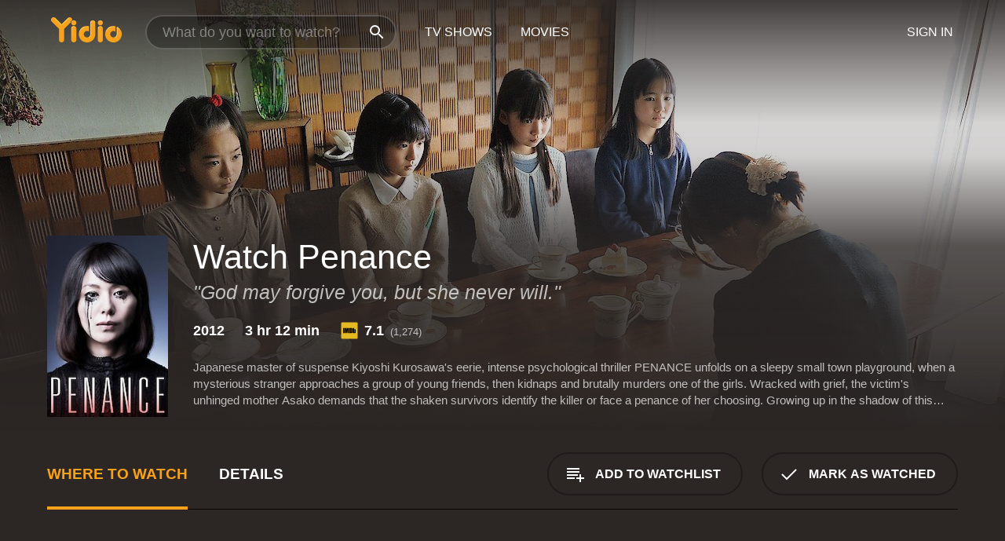

--- FILE ---
content_type: text/html; charset=UTF-8
request_url: https://www.yidio.com/movie/penance/176470
body_size: 8704
content:
<!doctype html>
<html  lang="en" xmlns:og="http://opengraphprotocol.org/schema/" xmlns:fb="http://www.facebook.com/2008/fbml">
<head prefix="og: http://ogp.me/ns# fb: http://ogp.me/ns/fb# video: http://ogp.me/ns/video#">
<title>Watch  Penance Online | 2012 Movie | Yidio</title>
<meta charset="utf-8" />
<meta http-equiv="X-UA-Compatible" content="IE=edge,chrome=1" />
<meta name="description" content="Watch Penance Online. Penance the 2012 Movie, Trailers, Videos and more at Yidio." />
<meta name="viewport" content="width=device-width, initial-scale=1, minimum-scale=1" />

 
 


<link href="https://fonts.googleapis.com" rel="preconnect">

<link rel="icon" href="//cfm.yidio.com/favicon-16.png" sizes="16x16"/>
<link rel="icon" href="//cfm.yidio.com/favicon-32.png" sizes="32x32"/>
<link rel="icon" href="//cfm.yidio.com/favicon-96.png" sizes="96x96"/>
<link rel="icon" href="//cfm.yidio.com/favicon-128.png" sizes="128x128"/>
<link rel="icon" href="//cfm.yidio.com/favicon-192.png" sizes="192x192"/>
<link rel="icon" href="//cfm.yidio.com/favicon-228.png" sizes="228x228"/>
<link rel="shortcut icon" href="//cfm.yidio.com/favicon-196.png" sizes="196x196"/>
<link rel="apple-touch-icon" href="//cfm.yidio.com/favicon-152.png" sizes="152x152"/>
<link rel="apple-touch-icon" href="//cfm.yidio.com/favicon-180.png" sizes="180x180"/>

<link rel="alternate" href="android-app://com.yidio.androidapp/yidio/movie/176470" />
<link rel="alternate" href="ios-app://664306931/yidio/movie/176470" />


<link href="https://www.yidio.com/movie/penance/176470" rel="canonical" />
<meta property="og:title" content="Penance"/> 
<meta property="og:url" content="https://www.yidio.com/movie/penance/176470"/> 
<meta property="og:image" content="//cfm.yidio.com/images/movie/176470/poster-180x270.jpg"/> 
<meta property="fb:app_id" content="54975784392"/> 
<meta property="og:description" content="Japanese master of suspense Kiyoshi Kurosawa's eerie, intense psychological thriller PENANCE unfolds on a sleepy small town playground, when a mysteri..."/> 
<meta property="og:site_name" content="Yidio"/> 
<meta property="og:type" content="video.movie" /> 
<script async src="https://www.googletagmanager.com/gtag/js?id=G-6PLMJX58PB"></script>

<script>
    /* ==================
        Global variables
       ================== */

	
	var globals={};
    
	var page = 'redesign/movie';
	globals.page = 'redesign/movie';
	
	var _bt = '';
    var baseUrl = 'https://www.yidio.com/';
    var cdnBaseUrl = '//cfm.yidio.com/';
    var appUrl = 'yidio://top-picks';
    var country = 'US';
    var fbAppId = '';
    var fbAppPerms = 'email,public_profile';
    var premiumUser = '';
	var user_premium_channels  = [];
	var MAIN_RANDOM_VARIABLE = "";
	var overlay_timer = 1000;
	var overlay_position = 200;
	var new_question_ads = 0;
	var new_movie_ads = 0;
	var new_links_ads = 0;
	var new_show_dir_ads = 0;
	var new_movie_dir_ads = 0;
	var random_gv = '';
	var yzd = '327673029504';
	globals.header_t_source = '';
	globals.utm_source = '';
	globals.utm_medium = '';
	globals.utm_campaign = '';
	globals.utm_term = '';
	globals.utm_content = '';
	globals.pid = '';
	globals.title = 'Penance';
    
	
	var src_tt = '1';
	
	
			globals.contentId = "176470";
				globals.header_all_utm_params = '';
					globals.link_id = "176470";
		
					

    /* =============================
        Initialize Google Analytics
       ============================= */
	
    window.dataLayer = window.dataLayer || []; function gtag() {dataLayer.push(arguments);}
	
    gtag('js', new Date());
	gtag('config', 'G-6PLMJX58PB');
    
    /* ==================
        GA Error logging
       ================== */
    
	window.onerror = function(message, file, line, col, error) {
		var gaCategory = 'Errors';
		if (typeof page != 'undefined' && page != '') gaCategory = 'Errors (' + page + ')';
		
		var url = window.location.href;
		var gaLabel = '[URL]: ' + url;
		if (file != '' && file != url) gaLabel += ' [File]: ' + file;
		if (error != 'undefined' && error != null) label += ' [Trace]: ' + error.stack;
		gaLabel += ' [User Agent]: ' + navigator.userAgent;
		
		gtag('event', '(' + line + '): ' + message, { 'event_category': gaCategory, 'event_label': gaLabel });
		console.log('[Error]: ' + message + ' ' + gaLabel);
	}
	
	/* =======================
	    Initialize Optimizely
	   ======================= */
    
    window['optimizely'] = window['optimizely'] || [];
    
	/* ===============================
	    Handle in-source image errors
	   =============================== */
	
	const onImgError = (event) => {
		event.target.classList.add('error');
	};
	
	const onImgLoad = (event) => {
		event.target.classList.add('loaded');
	};
	
    
	
			globals.user_id = 0;
	</script>




<script defer src="//cfm.yidio.com/redesign/js/main.js?version=188" crossorigin="anonymous"></script>

	<script defer src="//cfm.yidio.com/redesign/js/detail.js?version=59" crossorigin="anonymous"></script>









	<style>

		/* ========
		    Global
		   ======== */
		
		* {
			transition: none;
		}
		
		h1, h2, h3, h4, p, blockquote, figure, ol, ul {
			margin: 0;
			padding: 0;
		}
		
		a {
			color: inherit;
			transition-duration: 0;
		}
		
		a:visited {
			color: inherit;
		}
		
		a:not(.border), button, .button {
			color: inherit;
		}
		
		
		img[data-src],
		img[onerror] {
			opacity: 0;
		}
		
		img[onerror].loaded {
			opacity: 1;
		}
		
		img {
			max-width: 100%;
			height: auto;
		}
		
		button {
			background: none;
			border: 0;
			border-color: rgba(0,0,0,0);
			font: inherit;
			padding: 0;
		}
		
		main {
			padding-top: 82px;
		}
		
		body {
			opacity: 0;
			font: 16px/1 'Open Sans', sans-serif;
			font-weight: 400;
			margin: 0;
		}
		
		header {
			position: fixed;
			z-index: 50;
			width: 100%;
			height: 82px;
			box-sizing: border-box;
			color: white;
		}
		
		header nav {
			position: absolute;
			width: 100%;
			height: 100%;
			box-sizing: border-box;
			padding: 0 47px;
		}
		
		header nav li {
			height: 100%;
			position: relative;
			float: left;
		}
		
		header nav a {
			display: block;
			text-transform: uppercase;
			text-align: center;
			line-height: 82px;
			padding: 0 18px;
		}
		
		header nav li.selected a {
			color: #f9a11b;
		}
		
		header nav .logo svg {
			margin-top: 23px;
		}
		
		header nav .search {
			width: 320px;
			padding: 19px 0;
			margin: 0 18px 0 12px;
		}
		
		header nav .search .icon {
			position: absolute;
			top: 29px;
			right: 13px;
			z-index: 20;
			width: 24px;
			height: 24px;
		}
		
		header nav .search input {
			width: 100%;
			height: 44px;
			border: 0;
			box-sizing: border-box;
			font-size: 110%;
			font-weight: 300;
			margin-bottom: 18px;
		}
		
		header nav .account {
			position: absolute;
			right: 0;
		}
		
		header nav .account li {
			float: right;
		}
		
		header nav li.sign-in {
			margin-right: 48px;
		}
		
		header nav a .border {
			display: inline;
			border: 2px solid #f9a11b;
			padding: 6px 16px;
		}
		
		@media only screen and (min-width: 1920px) {
			
			.main-wrapper {
				max-width: 1920px;
				margin: 0 auto;
			}
			
		}
		
	</style>




	
		<style>

			/* ==============
			    Detail Pages
			   ============== */
			
			body {
				color: white;
			}
			
			.masthead {
				display: flex;
				flex-direction: column;
				justify-content: flex-end;
				position: relative;
				overflow: hidden;
				margin-top: -82px;
				padding-top: 82px;
				box-sizing: border-box;
				height: 76vh;
				max-height: 56.25vw;
				min-height: 450px;
				font-size: 1.2vw;
				color: white;
			}
			
			.masthead .background {
				display: block;
				position: absolute;
				top: 0;
				left: 0;
				width: 100%;
				height: 100%;
			}
			
			.masthead .content {
				display: flex;
				align-items: center;
				z-index: 10;
				padding: 10vw 60px 0 60px;
			}
			
			.masthead .poster {
				position: relative;
				flex-shrink: 0;
				margin-right: 2.5vw;
				height: 18vw;
				width: 12vw;
			}
			
			.masthead .details {
				padding: 2vw 0;
			}
			
			.masthead .details h1 {
				font-size: 280%;
				font-weight: 400;
				margin-top: -0.3vw;
			}
			
			.masthead .details .tagline {
				font-size: 160%;
				font-weight: 300;
				font-style: italic;
				margin-top: 1vw;
			}
			
			.masthead .details .attributes {
				display: flex;
				align-items: center;
				font-size: 120%;
				font-weight: 700;
				margin-top: 1.9vw;
			}
			
			.masthead .details .attributes li {
				display: flex;
				align-items: center;
				margin-right: 2.1vw;
			}
			
			.masthead .details .attributes .icon {
				width: 1.7vw;
				height: 1.7vw;
				margin-right: 0.6vw;
			}
			
			.masthead .details .description {
				display: -webkit-box;
				-webkit-box-orient: vertical;
				line-height: 1.4em;
				max-height: 4.2em;
				color: rgba(255,255,255,0.7);
				overflow: hidden;
				margin-top: 2vw;
				text-overflow: ellipsis;
			}
			
			nav.page {
				display: flex;
				margin: 12px 60px 48px 60px;
				border-bottom: 1px solid rgba(0,0,0,0.8);
				padding: 19px 0;
			}
			
			nav.page > div {
				display: flex;
				margin: -20px;
			}
			
			nav.page label {
				display: flex;
				align-items: center;
				margin: 0 20px;
				font-weight: 600;
				text-transform: uppercase;
			}
			
			nav.page .sections label {
				font-size: 120%;
			}
			
			input[name=section] {
				display: none;
			}
			
			input[name=section]:nth-child(1):checked ~ nav.page .sections label:nth-child(1),
			input[name=section]:nth-child(2):checked ~ nav.page .sections label:nth-child(2),
			input[name=section]:nth-child(3):checked ~ nav.page .sections label:nth-child(3) {
				color: #f9a11b;
				box-shadow: inset 0 -4px #f9a11b;
			}
			
			nav.page .actions {
				margin-left: auto;
				margin-right: -12px;
			}
			
			nav.page .button.border {
				margin: 18px 12px;
			}
			
			.page-content {
				display: flex;
				margin: 48px 60px;
			}
			
			.button.border {
				display: flex;
				align-items: center;
				text-transform: uppercase;
				font-weight: 600;
				border: 2px solid rgba(0,0,0,0.3);
				padding: 0 1vw;
			}
			
			.button.border .icon {
				display: flex;
				align-items: center;
				justify-content: center;
				width: 4vw;
				height: 4vw;
			}
			
			.episodes .seasons span {
				border: 2px solid rgba(0,0,0,0.3);
			}
			
			.episodes .seasons input.unavailable + span {
				color: rgba(255,255,255,0.2);
				background: rgba(0,0,0,0.3);
				border-color: rgba(0,0,0,0);
			}
			
			.episodes .seasons input:checked + span {
				color: rgba(0,0,0,0.8);
				background: #f9a11b;
				border-color: #f9a11b;
				cursor: default;
			}
			
			/* Display ads */
			
			.tt.display ins {
				display: block;
			}
			
			@media only screen and (min-width: 1025px) {
				.page-content .column:nth-child(2) .tt.display ins {
					width: 300px;
				}
			}
			
			@media only screen and (min-width: 1440px) {
				
				.masthead {
					font-size: 1.1em;
				}
				
				.masthead .content {
					padding: 144px 60px 0 60px;
				}
				
				.masthead .poster {
					margin-right: 36px;
					height: 270px;
					width: 180px;
				}
				
				.masthead .details {
					padding: 16px 0;
				}
				
				.masthead .details h1 {
					margin-top: -8px;
				}
				
				.masthead .details .tagline {
					margin-top: 16px;
				}
				
				.masthead .details .attributes {
					margin-top: 28px;
				}
				
				.masthead .details .attributes li {
					margin-right: 32px;
				}
				
				.masthead .details .attributes .icon {
					width: 24px;
					height: 24px;
					margin-right: 8px;
				}
				
				.masthead .details .attributes .imdb .count {
					font-size: 70%;
					font-weight: 400;
				}
				
				.masthead .details .description {
					max-width: 1200px;
					margin-top: 26px;
				}
				
				.button.border {
					padding: 0 16px;
				}
				
				.button.border .icon {
					width: 48px;
					height: 48px;
				}
				
			}
			
			@media only screen and (min-width: 1920px) {
				
				.masthead {
					max-height: 960px;
				}
				
			}

		</style>
	


<link rel="preload" href="https://fonts.googleapis.com/css?family=Open+Sans:300,400,600,700" media="print" onload="this.media='all'">

<link rel="stylesheet" href="//cfm.yidio.com/redesign/css/main.css?version=89" media="print" onload="this.media='all'">

	<link rel="stylesheet" href="//cfm.yidio.com/redesign/css/detail.css?version=29" media="print" onload="this.media='all'">
	<link rel="stylesheet" href="//cfm.yidio.com/mobile/css/video-js.css?version=2" media="print" onload="this.media='all'">




 
	<script>
		// Display page content when last CSS is loaded

		var css = document.querySelectorAll('link[rel=stylesheet]');
		var count = css.length;
		var lastCSS = css[count - 1];

		lastCSS.addEventListener('load', function() {
			document.querySelector('body').classList.add('css-loaded');
		});
	</script>



</head>
<body class="movie" >
		
	

			<div class="main-wrapper">
			  	<header  class="transparent" >
                <nav>
					<ul class="main">
						<li class="logo"> 
							<a href="https://www.yidio.com/" title="Yidio">
								<img srcset="//cfm.yidio.com/redesign/img/logo-topnav-1x.png 1x, //cfm.yidio.com/redesign/img/logo-topnav-2x.png 2x" width="90" height="32" alt="Yidio" />
							</a>
						</li>
						                            <li class="search">
                                <div class="icon"></div>
                                <input type="text" autocomplete="off" placeholder="What do you want to watch?"/>
                            </li>
                            <li class="tv-shows">
                                <div class="highlight"></div>
                                <a href="https://www.yidio.com/tv-shows">TV Shows</a>
                            </li>
                            <li class="movies">
                                <div class="highlight"></div>
                                <a href="https://www.yidio.com/movies">Movies</a>
                            </li>
                           
					</ul>
					<ul class="account">
                   						<li class="sign-in">
							<div class="sign-in-link">Sign In</div>
						</li>
						                     
					</ul>
				</nav>
			</header>
			            <main>

        		<!-- For pure CSS page section selecting -->
		<input type="radio" id="where-to-watch" name="section" value="where-to-watch" checked>
				<input type="radio" id="details" name="section" value="details">		
		<div class="masthead">
			<div class="content">
				<div class="poster movie">
                					<img src="//cfm.yidio.com/images/movie/176470/poster-180x270.jpg" srcset="//cfm.yidio.com/images/movie/176470/poster-180x270.jpg 1x, //cfm.yidio.com/images/movie/176470/poster-360x540.jpg 2x" alt="Penance" crossOrigin="anonymous"/>
				                </div>
				<div class="details">
					<h1>Watch Penance</h1>
					<div class="tagline">"God may forgive you, but she never will."</div>					                    <ul class="attributes">
												<li>2012</li>						<li>3 hr 12 min</li>						<li class="imdb">
							<svg class="icon" xmlns="http://www.w3.org/2000/svg" xmlns:xlink="http://www.w3.org/1999/xlink" width="24" height="24" viewBox="0 0 24 24"><path d="M0 0h24v24H0z" fill="rgba(0,0,0,0)"/><path d="M21.946.5H2.054A1.65 1.65 0 0 0 .501 2.029L.5 21.946a1.64 1.64 0 0 0 1.491 1.551.311.311 0 0 0 .043.003h19.932a.396.396 0 0 0 .042-.002 1.65 1.65 0 0 0 1.492-1.637V2.14A1.648 1.648 0 0 0 21.982.502L21.946.5z" fill="#e5b922"/><path d="M3.27 8.416h1.826v7.057H3.27zm5.7 0l-.42 3.3-.48-3.3H5.713v7.057H7.3l.006-4.66.67 4.66h1.138l.643-4.763v4.763h1.592V8.416zm5.213 7.057a5.116 5.116 0 0 0 .982-.071 1.18 1.18 0 0 0 .546-.254.924.924 0 0 0 .311-.5 5.645 5.645 0 0 0 .098-1.268v-2.475a8.333 8.333 0 0 0-.071-1.345 1.224 1.224 0 0 0-.3-.617 1.396 1.396 0 0 0-.715-.404 7.653 7.653 0 0 0-1.696-.123h-1.365v7.057zm.02-5.783a.273.273 0 0 1 .136.195 3.079 3.079 0 0 1 .033.617v2.736a2.347 2.347 0 0 1-.091.858c-.06.1-.22.163-.48.163V9.625a.839.839 0 0 1 .404.066zm2.535-1.274v7.057h1.645l.1-.448a1.528 1.528 0 0 0 .494.41 1.658 1.658 0 0 0 .649.13 1.209 1.209 0 0 0 .747-.227 1.007 1.007 0 0 0 .402-.539 4.108 4.108 0 0 0 .085-.943v-1.982a6.976 6.976 0 0 0-.033-.832.988.988 0 0 0-.163-.402.967.967 0 0 0-.409-.319 1.673 1.673 0 0 0-.631-.111 1.842 1.842 0 0 0-.656.123 1.556 1.556 0 0 0-.487.383v-2.3zm2.372 5.35a2.417 2.417 0 0 1-.052.643c-.032.1-.18.137-.292.137a.212.212 0 0 1-.214-.129 1.818 1.818 0 0 1-.058-.598v-1.87a2.042 2.042 0 0 1 .052-.598.204.204 0 0 1 .208-.117c.1 0 .26.04.298.137a1.775 1.775 0 0 1 .059.578z" fill="#010101"/></svg>
							<div class="score">7.1<span class="count">&nbsp;&nbsp;(1,274)</span></div>
						</li>											</ul>
                    										<div class="description">
						<div class="container"><p>Japanese master of suspense Kiyoshi Kurosawa's eerie, intense psychological thriller PENANCE unfolds on a sleepy small town playground, when a mysterious stranger approaches a group of young friends, then kidnaps and brutally murders one of the girls. Wracked with grief, the victim's unhinged mother Asako demands that the shaken survivors identify the killer or face a penance of her choosing. Growing up in the shadow of this tragic debt, each of the four girls cultivates a warped survival mechanism (avoidance, desperation, fear and obsession). A disturbing, sensitively helmed chronicle of post-traumatic stress from a female perspective, PENANCE offers Kiyoshi Kurosawa's trademark creepy twists as well as a subtle commentary on Japanese society and gender expectations. This gripping long-form serial drama highlights a new facet of renowned auteur Kurosawa and features absorbing performances from a stellar line-up of award-winning, up-and-coming young actresses.</p>
												</div>
					</div>
									</div>
			</div>
			<div class="background ">				<img src="//cfm.yidio.com/images/movie/176470/backdrop-1280x720.jpg" width="100%" alt="Penance" crossOrigin="anonymous"/>			</div>
		</div>
		
		<nav class="page">
			<div class="sections">
				<label for="where-to-watch">Where to Watch</label>
								<label for="details">Details</label>			</div>
			<div class="actions">
				<button type="button" class="button border action watchlist" data-type="movie" data-id="176470">
					<div class="icon"></div>
					<div class="label">Add to Watchlist</div>
				</button>
				<button type="button" class="button border action watched" data-type="movie" data-id="176470">
					<div class="icon"></div>
					<div class="label">Mark as Watched</span>
				</button>
			</div>
		</nav>
		
		<div class="page-content">
			<div class="column">
				<section class="where-to-watch">
					
                    
					                    <div class="no-results">
                        <div class="text">
                            <div class="primary"><b>Penance</b> doesn't appear to be available from any streaming services, but watch free movies on <a class="cta" href="https://watchnow.one?utm_content=no-source-cta-movie&utm_source=Yidio&utm_medium=referral" rel="nofollow" target="_blank">Watch Now</a></div>
                            <div class="secondary">Add this movie to your Watchlist to get notified when it's available.</div>
                        </div>
                        <button type="button" class="button border action watchlist" data-type="movie" data-id="176470">
                        	<div class="icon"></div>
                        	<div class="label">Add to Watchlist</div>
                        </button>
                    </div>
                   				</section>
				                				<section class="details">
					                    <div class="description">
						<div class="name">Description</div>
						<div class="value"></div>
					</div>
											                    					<ul class="links">
						                        <li>
							<div class="name">Genres</div>
							<div class="value">
								<a href="https://www.yidio.com/movies/drama" title="Drama">Drama</a> 
							</div>
						</li>
                                                						<li>
							<div class="name">Cast</div>
							<div class="value">
								<div>Kyôko Koizumi</div><div>Hazuki Kimura</div><div>Manatsu Kimura</div>
							</div>
						</li>
                                                						<li>
							<div class="name">Director</div>
							<div class="value">
								<div>Kiyoshi Kurosawa</div>
							</div>
						</li>
                        					</ul>
                    										<ul class="attributes">
						                        <li>
							<div class="name">Release Date</div>
							<div class="value">2012</div>
						</li>
                        						                        						<li>
							<div class="name">Runtime</div>
							<div class="value">3 hr 12 min</div>
						</li>
                                                						<li>
							<div class="name">Language</div>
							<div class="value">Japanese</div>
						</li>
                                               						<li>
							<div class="name">IMDB Rating</div>
							<div class="value">7.1<span class="count">&nbsp;&nbsp;(1,274)</span></div>
						</li>
                        											</ul>
                    				</section>
                			</div>
            		</div>
				<div class="browse-sections recommendations">
			            <section>
				<div class="title">Stream Movies Like Penance</div>
				<div class="slideshow poster-slideshow">
					<a class="movie" href="https://www.yidio.com/movie/f1/250428">
								<div class="poster"><img class="poster" loading="lazy" src="//cfm.yidio.com/images/movie/250428/poster-193x290.jpg" width="100%" alt=""></div>
								<div class="content"><div class="title">F1</div></div>
							</a><a class="movie" href="https://www.yidio.com/movie/greyhound/217856">
								<div class="poster"><img class="poster" loading="lazy" src="//cfm.yidio.com/images/movie/217856/poster-193x290.jpg" width="100%" alt=""></div>
								<div class="content"><div class="title">Greyhound</div></div>
							</a><a class="movie" href="https://www.yidio.com/movie/the-lost-bus/258657">
								<div class="poster"><img class="poster" loading="lazy" src="//cfm.yidio.com/images/movie/258657/poster-193x290.jpg" width="100%" alt=""></div>
								<div class="content"><div class="title">The Lost Bus</div></div>
							</a><a class="movie" href="https://www.yidio.com/movie/the-banker/217153">
								<div class="poster"><img class="poster" loading="lazy" src="//cfm.yidio.com/images/movie/217153/poster-193x290.jpg" width="100%" alt=""></div>
								<div class="content"><div class="title">The Banker</div></div>
							</a><a class="movie" href="https://www.yidio.com/movie/palmer/227271">
								<div class="poster"><img class="poster" loading="lazy" src="//cfm.yidio.com/images/movie/227271/poster-193x290.jpg" width="100%" alt=""></div>
								<div class="content"><div class="title">Palmer</div></div>
							</a><a class="movie" href="https://www.yidio.com/movie/killers-of-the-flower-moon/232927">
								<div class="poster"><img class="poster" loading="lazy" src="//cfm.yidio.com/images/movie/232927/poster-193x290.jpg" width="100%" alt=""></div>
								<div class="content"><div class="title">Killers of the Flower Moon</div></div>
							</a><a class="movie" href="https://www.yidio.com/movie/titanic/15722">
								<div class="poster"><img class="poster" loading="lazy" src="//cfm.yidio.com/images/movie/15722/poster-193x290.jpg" width="100%" alt=""></div>
								<div class="content"><div class="title">Titanic</div></div>
							</a><a class="movie" href="https://www.yidio.com/movie/swan-song/232922">
								<div class="poster"><img class="poster" loading="lazy" src="//cfm.yidio.com/images/movie/232922/poster-193x290.jpg" width="100%" alt=""></div>
								<div class="content"><div class="title">Swan Song</div></div>
							</a><a class="movie" href="https://www.yidio.com/movie/uncut-gems/211660">
								<div class="poster"><img class="poster" loading="lazy" src="//cfm.yidio.com/images/movie/211660/poster-193x290.jpg" width="100%" alt=""></div>
								<div class="content"><div class="title">Uncut Gems</div></div>
							</a><a class="movie" href="https://www.yidio.com/movie/the-housemaid/31437">
								<div class="poster"><img class="poster" loading="lazy" src="//cfm.yidio.com/images/movie/31437/poster-193x290.jpg" width="100%" alt=""></div>
								<div class="content"><div class="title">The Housemaid</div></div>
							</a>
				</div>
			</section>
						            <section><div class="title">Top Movies</div>
						<div class="slideshow poster-slideshow">
						<a class="movie" href="https://www.yidio.com/movie/pretty-woman/11618">
								<div class="poster"><img class="poster" loading="lazy" src="//cfm.yidio.com/images/movie/11618/poster-193x290.jpg" width="100%" alt=""></div>
								<div class="content"><div class="title">Pretty Woman</div></div>
							</a><a class="movie" href="https://www.yidio.com/movie/mean-girls/22118">
								<div class="poster"><img class="poster" loading="lazy" src="//cfm.yidio.com/images/movie/22118/poster-193x290.jpg" width="100%" alt=""></div>
								<div class="content"><div class="title">Mean Girls</div></div>
							</a><a class="movie" href="https://www.yidio.com/movie/titanic/15722">
								<div class="poster"><img class="poster" loading="lazy" src="//cfm.yidio.com/images/movie/15722/poster-193x290.jpg" width="100%" alt=""></div>
								<div class="content"><div class="title">Titanic</div></div>
							</a><a class="movie" href="https://www.yidio.com/movie/me-before-you/59757">
								<div class="poster"><img class="poster" loading="lazy" src="//cfm.yidio.com/images/movie/59757/poster-193x290.jpg" width="100%" alt=""></div>
								<div class="content"><div class="title">Me Before You</div></div>
							</a><a class="movie" href="https://www.yidio.com/movie/the-hunger-games/32213">
								<div class="poster"><img class="poster" loading="lazy" src="//cfm.yidio.com/images/movie/32213/poster-193x290.jpg" width="100%" alt=""></div>
								<div class="content"><div class="title">The Hunger Games</div></div>
							</a><a class="movie" href="https://www.yidio.com/movie/the-sound-of-music/1850">
								<div class="poster"><img class="poster" loading="lazy" src="//cfm.yidio.com/images/movie/1850/poster-193x290.jpg" width="100%" alt=""></div>
								<div class="content"><div class="title">The Sound of Music</div></div>
							</a><a class="movie" href="https://www.yidio.com/movie/it/63837">
								<div class="poster"><img class="poster" loading="lazy" src="//cfm.yidio.com/images/movie/63837/poster-193x290.jpg" width="100%" alt=""></div>
								<div class="content"><div class="title">It</div></div>
							</a><a class="movie" href="https://www.yidio.com/movie/harry-potter-and-the-sorcerers-stone/18564">
								<div class="poster"><img class="poster" loading="lazy" src="//cfm.yidio.com/images/movie/18564/poster-193x290.jpg" width="100%" alt=""></div>
								<div class="content"><div class="title">Harry Potter and the Sorcerer's Stone</div></div>
							</a><a class="movie" href="https://www.yidio.com/movie/john-wick/46767">
								<div class="poster"><img class="poster" loading="lazy" src="//cfm.yidio.com/images/movie/46767/poster-193x290.jpg" width="100%" alt=""></div>
								<div class="content"><div class="title">John Wick</div></div>
							</a><a class="movie" href="https://www.yidio.com/movie/the-housemaid/31437">
								<div class="poster"><img class="poster" loading="lazy" src="//cfm.yidio.com/images/movie/31437/poster-193x290.jpg" width="100%" alt=""></div>
								<div class="content"><div class="title">The Housemaid</div></div>
							</a><a class="movie" href="https://www.yidio.com/movie/uncut-gems/211660">
								<div class="poster"><img class="poster" loading="lazy" src="//cfm.yidio.com/images/movie/211660/poster-193x290.jpg" width="100%" alt=""></div>
								<div class="content"><div class="title">Uncut Gems</div></div>
							</a><a class="movie" href="https://www.yidio.com/movie/twilight/29116">
								<div class="poster"><img class="poster" loading="lazy" src="//cfm.yidio.com/images/movie/29116/poster-193x290.jpg" width="100%" alt=""></div>
								<div class="content"><div class="title">Twilight</div></div>
							</a>
						</div></section><section><div class="title">Also directed by Kiyoshi Kurosawa</div>
						<div class="slideshow poster-slideshow">
						<a class="movie" href="https://www.yidio.com/movie/tokyo-sonata/222298">
								<div class="poster"><img class="poster" loading="lazy" src="//cfm.yidio.com/images/movie/222298/poster-193x290.jpg" width="100%" alt=""></div>
								<div class="content"><div class="title">Tokyo Sonata</div></div>
							</a><a class="movie" href="https://www.yidio.com/movie/le-secret-de-la-chambre-noire/122373">
								<div class="poster"><img class="poster" loading="lazy" src="//cfm.yidio.com/images/movie/122373/poster-193x290.jpg" width="100%" alt=""></div>
								<div class="content"><div class="title">Le secret de la chambre noire</div></div>
							</a><a class="movie" href="https://www.yidio.com/movie/daguerrotype/104824">
								<div class="poster"><img class="poster" loading="lazy" src="//cfm.yidio.com/images/movie/104824/poster-193x290.jpg" width="100%" alt=""></div>
								<div class="content"><div class="title">Daguerrotype</div></div>
							</a><a class="movie" href="https://www.yidio.com/movie/charisma/16682">
								<div class="poster"><img class="poster" loading="lazy" src="//cfm.yidio.com/images/movie/16682/poster-193x290.jpg" width="100%" alt=""></div>
								<div class="content"><div class="title">Charisma</div></div>
							</a><a class="movie" href="https://www.yidio.com/movie/cloud/261375">
								<div class="poster"><img class="poster" loading="lazy" src="//cfm.yidio.com/images/movie/261375/poster-193x290.jpg" width="100%" alt=""></div>
								<div class="content"><div class="title">Cloud</div></div>
							</a><a class="movie" href="https://www.yidio.com/movie/bright-future/20377">
								<div class="poster"><img class="poster" loading="lazy" src="//cfm.yidio.com/images/movie/20377/poster-193x290.jpg" width="100%" alt=""></div>
								<div class="content"><div class="title">Bright Future</div></div>
							</a><a class="movie" href="https://www.yidio.com/movie/doppelganger/20509">
								<div class="poster"><img class="poster" loading="lazy" src="//cfm.yidio.com/images/movie/20509/poster-193x290.jpg" width="100%" alt=""></div>
								<div class="content"><div class="title">Doppelganger</div></div>
							</a><a class="movie" href="https://www.yidio.com/movie/pulse/59917">
								<div class="poster"><img class="poster" loading="lazy" src="//cfm.yidio.com/images/movie/59917/poster-193x290.jpg" width="100%" alt=""></div>
								<div class="content"><div class="title">Pulse</div></div>
							</a><a class="movie" href="https://www.yidio.com/movie/tokyo/29082">
								<div class="poster"><img class="poster" loading="lazy" src="//cfm.yidio.com/images/movie/29082/poster-193x290.jpg" width="100%" alt=""></div>
								<div class="content"><div class="title">Tokyo!</div></div>
							</a><a class="movie" href="https://www.yidio.com/movie/before-we-vanish/125023">
								<div class="poster"><img class="poster" loading="lazy" src="//cfm.yidio.com/images/movie/125023/poster-193x290.jpg" width="100%" alt=""></div>
								<div class="content"><div class="title">Before We Vanish</div></div>
							</a><a class="movie" href="https://www.yidio.com/movie/creepy/63139">
								<div class="poster"><img class="poster" loading="lazy" src="//cfm.yidio.com/images/movie/63139/poster-193x290.jpg" width="100%" alt=""></div>
								<div class="content"><div class="title">Creepy</div></div>
							</a><a class="movie" href="https://www.yidio.com/movie/loft/23520">
								<div class="poster"><img class="poster" loading="lazy" src="//cfm.yidio.com/images/movie/23520/poster-193x290.jpg" width="100%" alt=""></div>
								<div class="content"><div class="title">Loft</div></div>
							</a>
						</div></section><section><div class="title">Also starring Kyôko Koizumi</div>
						<div class="slideshow poster-slideshow">
						<a class="movie" href="https://www.yidio.com/movie/hanging-garden/24925">
						<div class="poster"><img class="poster" loading="lazy" src="//cfm.yidio.com/images/movie/24925/poster-193x290.jpg" width="100%" alt=""></div>
						<div class="content"><div class="title">Hanging Garden</div></div>
						</a><a class="movie" href="https://www.yidio.com/movie/the-adventures-of-milo-and-otis/40236">
						<div class="poster"><img class="poster" loading="lazy" src="//cfm.yidio.com/images/movie/40236/poster-193x290.jpg" width="100%" alt=""></div>
						<div class="content"><div class="title">The Adventures of Milo and Otis</div></div>
						</a><a class="movie" href="https://www.yidio.com/show/offline-love">
							<div class="poster"><img class="poster" loading="lazy" src="//cfm.yidio.com/images/tv/78249/poster-193x290.jpg" alt="" width="100%"></div>
							<div class="content"><div class="title">Offline Love</div></div>
						</a><a class="movie" href="https://www.yidio.com/movie/ten-nights-of-dreams/53477">
						<div class="poster"><img class="poster" loading="lazy" src="//cfm.yidio.com/images/movie/53477/poster-193x290.jpg" width="100%" alt=""></div>
						<div class="content"><div class="title">Ten Nights of Dreams</div></div>
						</a><a class="movie" href="https://www.yidio.com/show/penance">
							<div class="poster"><img class="poster" loading="lazy" src="//cfm.yidio.com/images/tv/29545/poster-193x290.jpg" alt="" width="100%"></div>
							<div class="content"><div class="title">Penance</div></div>
						</a>
						</div></section>
		</div>
        </main>
        <footer>
      <div class="links">
        <nav class="main">
          <ul class="first-line">
            <li><a href="https://www.yidio.com/">Home</a></li>
            <li><a href="https://www.yidio.com/tv-shows">Top Shows</a></li>
            <li><a href="https://www.yidio.com/movies">Top Movies</a></li>
            <li><a href="https://help.yidio.com/support/home" rel="noopener noreferrer">Help</a></li>
            <li><a href="https://www.yidio.com/app/">Download App</a></li>
            <li><a href="https://www.yidio.com/aboutus">About</a></li>	
            <li><a href="https://www.yidio.com/jobs">Careers</a></li>
          </ul>
          <ul class="second-line">
            <li><span>&copy; 2026 Yidio LLC</span></li>
            <li><a href="https://www.yidio.com/privacy">Privacy Policy</a></li>
            <li><a href="https://www.yidio.com/tos">Terms of Use</a></li>
            <li><a href="https://www.yidio.com/tos#copyright">DMCA</a></li>
          </ul>
        </nav>
        <nav class="social">
          <ul>
            <li><a class="facebook" title="Facebook" href="https://www.facebook.com/Yidio" target="_blank" rel="noopener noreferrer"></a></li>
            <li><a class="twitter" title="Twitter" href="https://twitter.com/yidio" target="_blank" rel="noopener noreferrer"></a></li>
          </ul>
        </nav>
      </div>
    </footer>
        
    </div>
    
        
    <script type="application/ld+json">
{
  "@context": "http://schema.org",
  "@type": "Movie",
  "name": "Penance",
  "url": "https://www.yidio.com/movie/penance/176470",
  "image": "https://cfm.yidio.com/images/movie/176470/poster-180x270.jpg",
  "description": "Japanese master of suspense Kiyoshi Kurosawa's eerie, intense psychological thriller PENANCE unfolds on a sleepy small town playground, when a mysterious stranger approaches a group of young friends, then kidnaps and brutally murders one of the girls. Wracked with grief, the victim's unhinged mother Asako demands that the shaken survivors identify the killer or face a penance of her choosing. Growing up in the shadow of this tragic debt, each of the four girls cultivates a warped survival mechanism (avoidance, desperation, fear and obsession). A disturbing, sensitively helmed chronicle of post-traumatic stress from a female perspective, PENANCE offers Kiyoshi Kurosawa's trademark creepy twists as well as a subtle commentary on Japanese society and gender expectations. This gripping long-form serial drama highlights a new facet of renowned auteur Kurosawa and features absorbing performances from a stellar line-up of award-winning, up-and-coming young actresses.",
  "dateCreated": "2012"
  ,"genre":["Drama"]
  ,"contentRating": "",
  "duration": "3 hr 12 min",
  "inLanguage": "Japanese"
  ,"aggregateRating":[{
  	"@type":"AggregateRating",
		"ratingCount": "1274",
		"ratingValue":	"7.1",
		"bestRating": "10",
		"worstRating": "0"	
  }]
  ,"actor": [{"@type":"Person","name": "Kyôko Koizumi"},{"@type":"Person","name": " Hazuki Kimura"},{"@type":"Person","name": " Manatsu Kimura"}]
  ,"productionCompany": [{"@type":"Organization","name": ""}]
  ,"director": [{"@type":"Person","name": "Kiyoshi Kurosawa"}]
  
  
}
</script>
    <script type="application/ld+json">
{
"@context": "https://schema.org",
"@type": "BreadcrumbList",
"itemListElement": [{
"@type": "ListItem",
"position": 1,
"item": {
"@id": "https://www.yidio.com/",
"name": "Home"
}
},{
"@type": "ListItem",
"position": 2,
"item": {
"@id": "https://www.yidio.com/movies/",
"name": "Movies"
}
},{
"@type": "ListItem",
"position": 3,
"item": {
"name": "Penance"
}
}]
}
</script>
     
    <!-- Facebook Pixel Code -->
    <script>
    !function(f,b,e,v,n,t,s){if(f.fbq)return;n=f.fbq=function(){n.callMethod?
    n.callMethod.apply(n,arguments):n.queue.push(arguments)};if(!f._fbq)f._fbq=n;
    n.push=n;n.loaded=!0;n.version='2.0';n.queue=[];t=b.createElement(e);t.async=!0;
    t.src=v;s=b.getElementsByTagName(e)[0];s.parentNode.insertBefore(t,s)}(window,
    document,'script','https://connect.facebook.net/en_US/fbevents.js');
    fbq('init', '772716306073427'); // Insert your pixel ID here.
    fbq('track', 'PageView');
    </script>
    <noscript><img height="1" width="1" style="display:none"
    src="https://www.facebook.com/tr?id=772716306073427&ev=PageView&noscript=1"
    /></noscript>
    <!-- DO NOT MODIFY -->
    <!-- End Facebook Pixel Code -->
    
          
        <!-- Reddit Pixel -->
        <script>
        !function(w,d){if(!w.rdt){var p=w.rdt=function(){p.sendEvent?p.sendEvent.apply(p,arguments):p.callQueue.push(arguments)};p.callQueue=[];var t=d.createElement("script");t.src="https://www.redditstatic.com/ads/pixel.js",t.async=!0;var s=d.getElementsByTagName("script")[0];s.parentNode.insertBefore(t,s)}}(window,document);rdt('init','t2_g3y337j');rdt('track', 'PageVisit');
        </script>
        <!-- DO NOT MODIFY UNLESS TO REPLACE A USER IDENTIFIER -->
        <!-- End Reddit Pixel -->
      
        </body>
</html>
